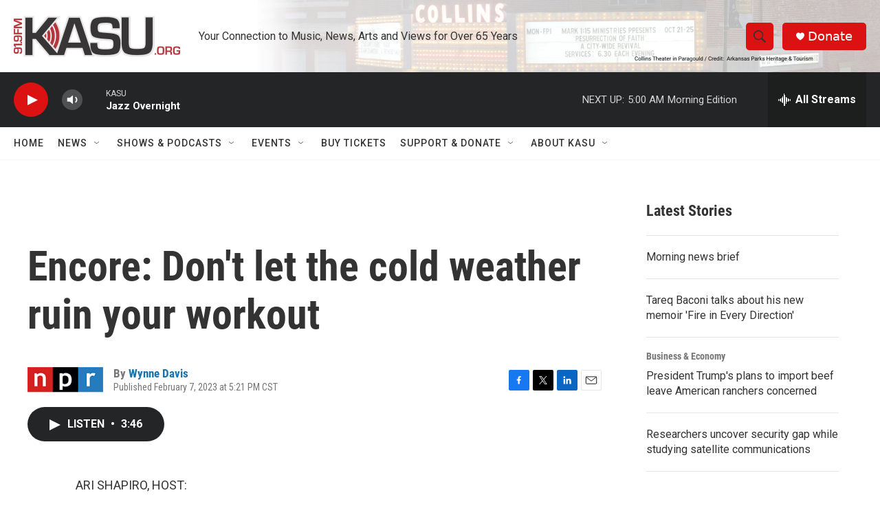

--- FILE ---
content_type: text/html; charset=utf-8
request_url: https://www.google.com/recaptcha/api2/aframe
body_size: 267
content:
<!DOCTYPE HTML><html><head><meta http-equiv="content-type" content="text/html; charset=UTF-8"></head><body><script nonce="IfJ_bvk0bq963ZrASyysUQ">/** Anti-fraud and anti-abuse applications only. See google.com/recaptcha */ try{var clients={'sodar':'https://pagead2.googlesyndication.com/pagead/sodar?'};window.addEventListener("message",function(a){try{if(a.source===window.parent){var b=JSON.parse(a.data);var c=clients[b['id']];if(c){var d=document.createElement('img');d.src=c+b['params']+'&rc='+(localStorage.getItem("rc::a")?sessionStorage.getItem("rc::b"):"");window.document.body.appendChild(d);sessionStorage.setItem("rc::e",parseInt(sessionStorage.getItem("rc::e")||0)+1);localStorage.setItem("rc::h",'1762250423103');}}}catch(b){}});window.parent.postMessage("_grecaptcha_ready", "*");}catch(b){}</script></body></html>